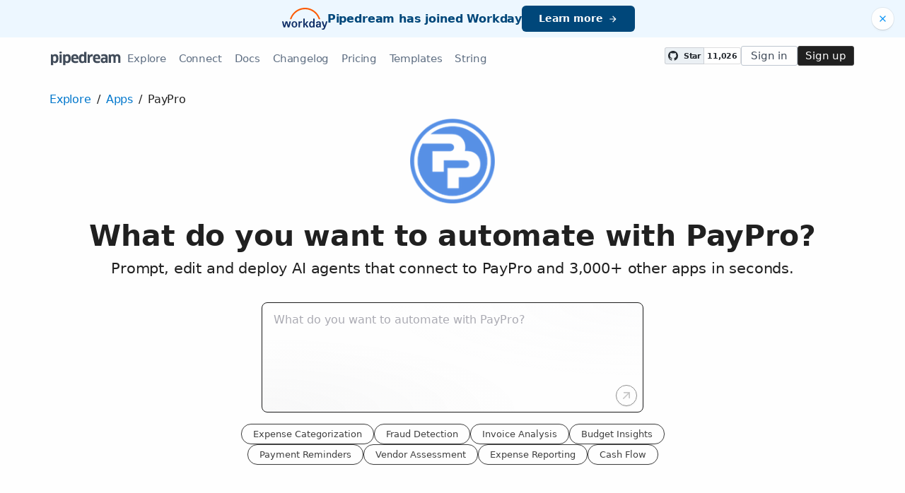

--- FILE ---
content_type: text/css
request_url: https://pipedream.com/_static/step-button.119b4ed4.css
body_size: 123
content:
.step-button.secondary.loading>div:not(:disabled),.step-button.secondary>button:not(:disabled):active,.step-button.secondary>button:not(:disabled):focus,.step-button.secondary>button:not(:disabled):hover{--tw-text-opacity: 1;color:rgba(51,170,255,var(--tw-text-opacity))}
